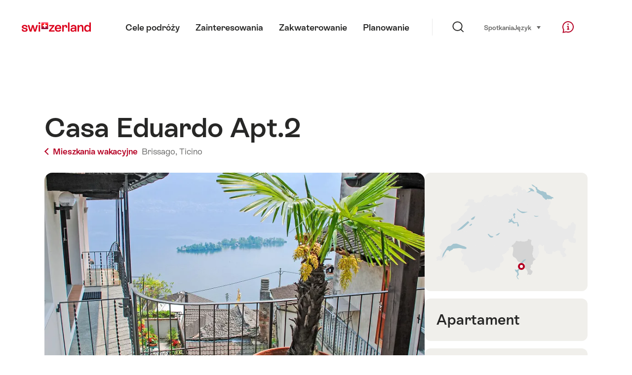

--- FILE ---
content_type: image/svg+xml
request_url: https://chalet.myswitzerland.com/dummy/pictos/kontakt.svg
body_size: 1304
content:
<?xml version="1.0" encoding="UTF-8"?>
<svg width="67px" height="67px" viewBox="0 0 67 67" version="1.1" xmlns="http://www.w3.org/2000/svg" xmlns:xlink="http://www.w3.org/1999/xlink">
    <!-- Generator: Sketch 43.2 (39069) - http://www.bohemiancoding.com/sketch -->
    <title>UI-Icons/planung-info/kontakt</title>
    <desc>Created with Sketch.</desc>
    <defs></defs>
    <g id="Symbols" stroke="none" stroke-width="1" fill="none" fill-rule="evenodd">
        <g id="UI-Icons/planung-info/kontakt" fill="#BDBCBD" fill-rule="nonzero">
            <path d="M21.9868013,55.9988928 C22.8878206,55.376495 23.6798826,54.7095551 24.354892,54.0440218 C24.5896643,53.8125453 24.7924594,53.5985268 24.962317,53.4077621 C25.0613445,53.2965458 25.1256525,53.2200679 25.1543098,53.1841352 L25.4536546,52.8087945 L25.9198445,52.9234896 C28.2715135,53.5020624 30.7221997,53.7986254 33.2199993,53.7986254 C47.9979445,53.7986254 59.9399986,43.4082492 59.9399986,30.6493127 C59.9399986,17.8903762 47.9979445,7.5 33.2199993,7.5 C18.4420541,7.5 6.5,17.8903762 6.5,30.6493127 C6.5,38.0921793 10.5849675,44.953041 17.3863099,49.2950939 L17.7320162,49.5157966 L17.7327319,49.9263808 C17.7332612,50.532977 17.6085608,51.5744321 17.2395164,52.9499414 C16.7378852,54.8196302 15.9058586,56.7776775 14.6767914,58.7648217 C17.3449181,58.5090309 19.7922652,57.5148143 21.9868013,55.9988928 Z M5,30.6493127 C5,17.011943 17.6564444,6 33.2199993,6 C48.7835542,6 61.4399986,17.011943 61.4399986,30.6493127 C61.4399986,44.2866824 48.7835542,55.2986254 33.2199993,55.2986254 C30.7599347,55.2986254 28.3417588,55.0240057 26.0106871,54.4870401 C25.8506755,54.6632752 25.649465,54.8741055 25.4080282,55.1121529 C24.6737813,55.8360921 23.8156969,56.5586248 22.8393336,57.2330681 C20.0222217,59.1790467 16.8023935,60.3448114 13.2387121,60.3300533 L11.8056532,60.3241186 L12.6273527,59.150022 C14.2130697,56.8842485 15.2287938,54.6557898 15.7907535,52.5612433 C15.9859871,51.833565 16.1108321,51.1763091 16.1796104,50.6018963 C16.1921431,50.4972275 16.2020277,50.4029768 16.2096963,50.3195295 C9.21342462,45.6999804 5,38.488681 5,30.6493127 Z M21.2571099,32.7027074 C22.6378218,32.7027074 23.7571099,31.5834192 23.7571099,30.2027074 C23.7571099,28.8219955 22.6378218,27.7027074 21.2571099,27.7027074 C19.876398,27.7027074 18.7571099,28.8219955 18.7571099,30.2027074 C18.7571099,31.5834192 19.876398,32.7027074 21.2571099,32.7027074 Z M33.2571099,32.7027074 C34.6378218,32.7027074 35.7571099,31.5834192 35.7571099,30.2027074 C35.7571099,28.8219955 34.6378218,27.7027074 33.2571099,27.7027074 C31.876398,27.7027074 30.7571099,28.8219955 30.7571099,30.2027074 C30.7571099,31.5834192 31.876398,32.7027074 33.2571099,32.7027074 Z M45.2571099,32.7027074 C46.6378218,32.7027074 47.7571099,31.5834192 47.7571099,30.2027074 C47.7571099,28.8219955 46.6378218,27.7027074 45.2571099,27.7027074 C43.876398,27.7027074 42.7571099,28.8219955 42.7571099,30.2027074 C42.7571099,31.5834192 43.876398,32.7027074 45.2571099,32.7027074 Z"></path>
        </g>
    </g>
</svg>